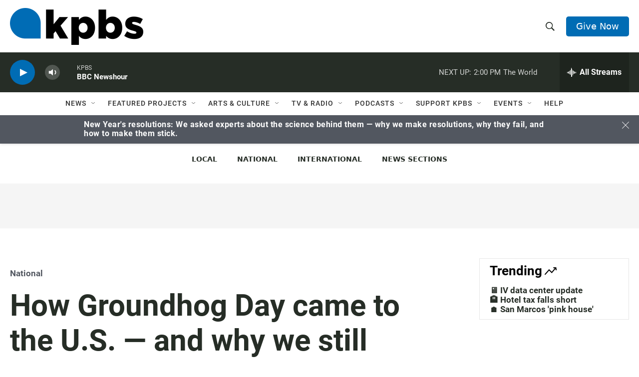

--- FILE ---
content_type: text/html; charset=utf-8
request_url: https://www.google.com/recaptcha/api2/anchor?ar=1&k=6LdRF8EbAAAAAGBCqO-5QNT28BvYzHDqkcBs-hO7&co=aHR0cHM6Ly93d3cua3Bicy5vcmc6NDQz&hl=en&v=PoyoqOPhxBO7pBk68S4YbpHZ&size=invisible&anchor-ms=20000&execute-ms=30000&cb=cav2s4m7a87o
body_size: 48475
content:
<!DOCTYPE HTML><html dir="ltr" lang="en"><head><meta http-equiv="Content-Type" content="text/html; charset=UTF-8">
<meta http-equiv="X-UA-Compatible" content="IE=edge">
<title>reCAPTCHA</title>
<style type="text/css">
/* cyrillic-ext */
@font-face {
  font-family: 'Roboto';
  font-style: normal;
  font-weight: 400;
  font-stretch: 100%;
  src: url(//fonts.gstatic.com/s/roboto/v48/KFO7CnqEu92Fr1ME7kSn66aGLdTylUAMa3GUBHMdazTgWw.woff2) format('woff2');
  unicode-range: U+0460-052F, U+1C80-1C8A, U+20B4, U+2DE0-2DFF, U+A640-A69F, U+FE2E-FE2F;
}
/* cyrillic */
@font-face {
  font-family: 'Roboto';
  font-style: normal;
  font-weight: 400;
  font-stretch: 100%;
  src: url(//fonts.gstatic.com/s/roboto/v48/KFO7CnqEu92Fr1ME7kSn66aGLdTylUAMa3iUBHMdazTgWw.woff2) format('woff2');
  unicode-range: U+0301, U+0400-045F, U+0490-0491, U+04B0-04B1, U+2116;
}
/* greek-ext */
@font-face {
  font-family: 'Roboto';
  font-style: normal;
  font-weight: 400;
  font-stretch: 100%;
  src: url(//fonts.gstatic.com/s/roboto/v48/KFO7CnqEu92Fr1ME7kSn66aGLdTylUAMa3CUBHMdazTgWw.woff2) format('woff2');
  unicode-range: U+1F00-1FFF;
}
/* greek */
@font-face {
  font-family: 'Roboto';
  font-style: normal;
  font-weight: 400;
  font-stretch: 100%;
  src: url(//fonts.gstatic.com/s/roboto/v48/KFO7CnqEu92Fr1ME7kSn66aGLdTylUAMa3-UBHMdazTgWw.woff2) format('woff2');
  unicode-range: U+0370-0377, U+037A-037F, U+0384-038A, U+038C, U+038E-03A1, U+03A3-03FF;
}
/* math */
@font-face {
  font-family: 'Roboto';
  font-style: normal;
  font-weight: 400;
  font-stretch: 100%;
  src: url(//fonts.gstatic.com/s/roboto/v48/KFO7CnqEu92Fr1ME7kSn66aGLdTylUAMawCUBHMdazTgWw.woff2) format('woff2');
  unicode-range: U+0302-0303, U+0305, U+0307-0308, U+0310, U+0312, U+0315, U+031A, U+0326-0327, U+032C, U+032F-0330, U+0332-0333, U+0338, U+033A, U+0346, U+034D, U+0391-03A1, U+03A3-03A9, U+03B1-03C9, U+03D1, U+03D5-03D6, U+03F0-03F1, U+03F4-03F5, U+2016-2017, U+2034-2038, U+203C, U+2040, U+2043, U+2047, U+2050, U+2057, U+205F, U+2070-2071, U+2074-208E, U+2090-209C, U+20D0-20DC, U+20E1, U+20E5-20EF, U+2100-2112, U+2114-2115, U+2117-2121, U+2123-214F, U+2190, U+2192, U+2194-21AE, U+21B0-21E5, U+21F1-21F2, U+21F4-2211, U+2213-2214, U+2216-22FF, U+2308-230B, U+2310, U+2319, U+231C-2321, U+2336-237A, U+237C, U+2395, U+239B-23B7, U+23D0, U+23DC-23E1, U+2474-2475, U+25AF, U+25B3, U+25B7, U+25BD, U+25C1, U+25CA, U+25CC, U+25FB, U+266D-266F, U+27C0-27FF, U+2900-2AFF, U+2B0E-2B11, U+2B30-2B4C, U+2BFE, U+3030, U+FF5B, U+FF5D, U+1D400-1D7FF, U+1EE00-1EEFF;
}
/* symbols */
@font-face {
  font-family: 'Roboto';
  font-style: normal;
  font-weight: 400;
  font-stretch: 100%;
  src: url(//fonts.gstatic.com/s/roboto/v48/KFO7CnqEu92Fr1ME7kSn66aGLdTylUAMaxKUBHMdazTgWw.woff2) format('woff2');
  unicode-range: U+0001-000C, U+000E-001F, U+007F-009F, U+20DD-20E0, U+20E2-20E4, U+2150-218F, U+2190, U+2192, U+2194-2199, U+21AF, U+21E6-21F0, U+21F3, U+2218-2219, U+2299, U+22C4-22C6, U+2300-243F, U+2440-244A, U+2460-24FF, U+25A0-27BF, U+2800-28FF, U+2921-2922, U+2981, U+29BF, U+29EB, U+2B00-2BFF, U+4DC0-4DFF, U+FFF9-FFFB, U+10140-1018E, U+10190-1019C, U+101A0, U+101D0-101FD, U+102E0-102FB, U+10E60-10E7E, U+1D2C0-1D2D3, U+1D2E0-1D37F, U+1F000-1F0FF, U+1F100-1F1AD, U+1F1E6-1F1FF, U+1F30D-1F30F, U+1F315, U+1F31C, U+1F31E, U+1F320-1F32C, U+1F336, U+1F378, U+1F37D, U+1F382, U+1F393-1F39F, U+1F3A7-1F3A8, U+1F3AC-1F3AF, U+1F3C2, U+1F3C4-1F3C6, U+1F3CA-1F3CE, U+1F3D4-1F3E0, U+1F3ED, U+1F3F1-1F3F3, U+1F3F5-1F3F7, U+1F408, U+1F415, U+1F41F, U+1F426, U+1F43F, U+1F441-1F442, U+1F444, U+1F446-1F449, U+1F44C-1F44E, U+1F453, U+1F46A, U+1F47D, U+1F4A3, U+1F4B0, U+1F4B3, U+1F4B9, U+1F4BB, U+1F4BF, U+1F4C8-1F4CB, U+1F4D6, U+1F4DA, U+1F4DF, U+1F4E3-1F4E6, U+1F4EA-1F4ED, U+1F4F7, U+1F4F9-1F4FB, U+1F4FD-1F4FE, U+1F503, U+1F507-1F50B, U+1F50D, U+1F512-1F513, U+1F53E-1F54A, U+1F54F-1F5FA, U+1F610, U+1F650-1F67F, U+1F687, U+1F68D, U+1F691, U+1F694, U+1F698, U+1F6AD, U+1F6B2, U+1F6B9-1F6BA, U+1F6BC, U+1F6C6-1F6CF, U+1F6D3-1F6D7, U+1F6E0-1F6EA, U+1F6F0-1F6F3, U+1F6F7-1F6FC, U+1F700-1F7FF, U+1F800-1F80B, U+1F810-1F847, U+1F850-1F859, U+1F860-1F887, U+1F890-1F8AD, U+1F8B0-1F8BB, U+1F8C0-1F8C1, U+1F900-1F90B, U+1F93B, U+1F946, U+1F984, U+1F996, U+1F9E9, U+1FA00-1FA6F, U+1FA70-1FA7C, U+1FA80-1FA89, U+1FA8F-1FAC6, U+1FACE-1FADC, U+1FADF-1FAE9, U+1FAF0-1FAF8, U+1FB00-1FBFF;
}
/* vietnamese */
@font-face {
  font-family: 'Roboto';
  font-style: normal;
  font-weight: 400;
  font-stretch: 100%;
  src: url(//fonts.gstatic.com/s/roboto/v48/KFO7CnqEu92Fr1ME7kSn66aGLdTylUAMa3OUBHMdazTgWw.woff2) format('woff2');
  unicode-range: U+0102-0103, U+0110-0111, U+0128-0129, U+0168-0169, U+01A0-01A1, U+01AF-01B0, U+0300-0301, U+0303-0304, U+0308-0309, U+0323, U+0329, U+1EA0-1EF9, U+20AB;
}
/* latin-ext */
@font-face {
  font-family: 'Roboto';
  font-style: normal;
  font-weight: 400;
  font-stretch: 100%;
  src: url(//fonts.gstatic.com/s/roboto/v48/KFO7CnqEu92Fr1ME7kSn66aGLdTylUAMa3KUBHMdazTgWw.woff2) format('woff2');
  unicode-range: U+0100-02BA, U+02BD-02C5, U+02C7-02CC, U+02CE-02D7, U+02DD-02FF, U+0304, U+0308, U+0329, U+1D00-1DBF, U+1E00-1E9F, U+1EF2-1EFF, U+2020, U+20A0-20AB, U+20AD-20C0, U+2113, U+2C60-2C7F, U+A720-A7FF;
}
/* latin */
@font-face {
  font-family: 'Roboto';
  font-style: normal;
  font-weight: 400;
  font-stretch: 100%;
  src: url(//fonts.gstatic.com/s/roboto/v48/KFO7CnqEu92Fr1ME7kSn66aGLdTylUAMa3yUBHMdazQ.woff2) format('woff2');
  unicode-range: U+0000-00FF, U+0131, U+0152-0153, U+02BB-02BC, U+02C6, U+02DA, U+02DC, U+0304, U+0308, U+0329, U+2000-206F, U+20AC, U+2122, U+2191, U+2193, U+2212, U+2215, U+FEFF, U+FFFD;
}
/* cyrillic-ext */
@font-face {
  font-family: 'Roboto';
  font-style: normal;
  font-weight: 500;
  font-stretch: 100%;
  src: url(//fonts.gstatic.com/s/roboto/v48/KFO7CnqEu92Fr1ME7kSn66aGLdTylUAMa3GUBHMdazTgWw.woff2) format('woff2');
  unicode-range: U+0460-052F, U+1C80-1C8A, U+20B4, U+2DE0-2DFF, U+A640-A69F, U+FE2E-FE2F;
}
/* cyrillic */
@font-face {
  font-family: 'Roboto';
  font-style: normal;
  font-weight: 500;
  font-stretch: 100%;
  src: url(//fonts.gstatic.com/s/roboto/v48/KFO7CnqEu92Fr1ME7kSn66aGLdTylUAMa3iUBHMdazTgWw.woff2) format('woff2');
  unicode-range: U+0301, U+0400-045F, U+0490-0491, U+04B0-04B1, U+2116;
}
/* greek-ext */
@font-face {
  font-family: 'Roboto';
  font-style: normal;
  font-weight: 500;
  font-stretch: 100%;
  src: url(//fonts.gstatic.com/s/roboto/v48/KFO7CnqEu92Fr1ME7kSn66aGLdTylUAMa3CUBHMdazTgWw.woff2) format('woff2');
  unicode-range: U+1F00-1FFF;
}
/* greek */
@font-face {
  font-family: 'Roboto';
  font-style: normal;
  font-weight: 500;
  font-stretch: 100%;
  src: url(//fonts.gstatic.com/s/roboto/v48/KFO7CnqEu92Fr1ME7kSn66aGLdTylUAMa3-UBHMdazTgWw.woff2) format('woff2');
  unicode-range: U+0370-0377, U+037A-037F, U+0384-038A, U+038C, U+038E-03A1, U+03A3-03FF;
}
/* math */
@font-face {
  font-family: 'Roboto';
  font-style: normal;
  font-weight: 500;
  font-stretch: 100%;
  src: url(//fonts.gstatic.com/s/roboto/v48/KFO7CnqEu92Fr1ME7kSn66aGLdTylUAMawCUBHMdazTgWw.woff2) format('woff2');
  unicode-range: U+0302-0303, U+0305, U+0307-0308, U+0310, U+0312, U+0315, U+031A, U+0326-0327, U+032C, U+032F-0330, U+0332-0333, U+0338, U+033A, U+0346, U+034D, U+0391-03A1, U+03A3-03A9, U+03B1-03C9, U+03D1, U+03D5-03D6, U+03F0-03F1, U+03F4-03F5, U+2016-2017, U+2034-2038, U+203C, U+2040, U+2043, U+2047, U+2050, U+2057, U+205F, U+2070-2071, U+2074-208E, U+2090-209C, U+20D0-20DC, U+20E1, U+20E5-20EF, U+2100-2112, U+2114-2115, U+2117-2121, U+2123-214F, U+2190, U+2192, U+2194-21AE, U+21B0-21E5, U+21F1-21F2, U+21F4-2211, U+2213-2214, U+2216-22FF, U+2308-230B, U+2310, U+2319, U+231C-2321, U+2336-237A, U+237C, U+2395, U+239B-23B7, U+23D0, U+23DC-23E1, U+2474-2475, U+25AF, U+25B3, U+25B7, U+25BD, U+25C1, U+25CA, U+25CC, U+25FB, U+266D-266F, U+27C0-27FF, U+2900-2AFF, U+2B0E-2B11, U+2B30-2B4C, U+2BFE, U+3030, U+FF5B, U+FF5D, U+1D400-1D7FF, U+1EE00-1EEFF;
}
/* symbols */
@font-face {
  font-family: 'Roboto';
  font-style: normal;
  font-weight: 500;
  font-stretch: 100%;
  src: url(//fonts.gstatic.com/s/roboto/v48/KFO7CnqEu92Fr1ME7kSn66aGLdTylUAMaxKUBHMdazTgWw.woff2) format('woff2');
  unicode-range: U+0001-000C, U+000E-001F, U+007F-009F, U+20DD-20E0, U+20E2-20E4, U+2150-218F, U+2190, U+2192, U+2194-2199, U+21AF, U+21E6-21F0, U+21F3, U+2218-2219, U+2299, U+22C4-22C6, U+2300-243F, U+2440-244A, U+2460-24FF, U+25A0-27BF, U+2800-28FF, U+2921-2922, U+2981, U+29BF, U+29EB, U+2B00-2BFF, U+4DC0-4DFF, U+FFF9-FFFB, U+10140-1018E, U+10190-1019C, U+101A0, U+101D0-101FD, U+102E0-102FB, U+10E60-10E7E, U+1D2C0-1D2D3, U+1D2E0-1D37F, U+1F000-1F0FF, U+1F100-1F1AD, U+1F1E6-1F1FF, U+1F30D-1F30F, U+1F315, U+1F31C, U+1F31E, U+1F320-1F32C, U+1F336, U+1F378, U+1F37D, U+1F382, U+1F393-1F39F, U+1F3A7-1F3A8, U+1F3AC-1F3AF, U+1F3C2, U+1F3C4-1F3C6, U+1F3CA-1F3CE, U+1F3D4-1F3E0, U+1F3ED, U+1F3F1-1F3F3, U+1F3F5-1F3F7, U+1F408, U+1F415, U+1F41F, U+1F426, U+1F43F, U+1F441-1F442, U+1F444, U+1F446-1F449, U+1F44C-1F44E, U+1F453, U+1F46A, U+1F47D, U+1F4A3, U+1F4B0, U+1F4B3, U+1F4B9, U+1F4BB, U+1F4BF, U+1F4C8-1F4CB, U+1F4D6, U+1F4DA, U+1F4DF, U+1F4E3-1F4E6, U+1F4EA-1F4ED, U+1F4F7, U+1F4F9-1F4FB, U+1F4FD-1F4FE, U+1F503, U+1F507-1F50B, U+1F50D, U+1F512-1F513, U+1F53E-1F54A, U+1F54F-1F5FA, U+1F610, U+1F650-1F67F, U+1F687, U+1F68D, U+1F691, U+1F694, U+1F698, U+1F6AD, U+1F6B2, U+1F6B9-1F6BA, U+1F6BC, U+1F6C6-1F6CF, U+1F6D3-1F6D7, U+1F6E0-1F6EA, U+1F6F0-1F6F3, U+1F6F7-1F6FC, U+1F700-1F7FF, U+1F800-1F80B, U+1F810-1F847, U+1F850-1F859, U+1F860-1F887, U+1F890-1F8AD, U+1F8B0-1F8BB, U+1F8C0-1F8C1, U+1F900-1F90B, U+1F93B, U+1F946, U+1F984, U+1F996, U+1F9E9, U+1FA00-1FA6F, U+1FA70-1FA7C, U+1FA80-1FA89, U+1FA8F-1FAC6, U+1FACE-1FADC, U+1FADF-1FAE9, U+1FAF0-1FAF8, U+1FB00-1FBFF;
}
/* vietnamese */
@font-face {
  font-family: 'Roboto';
  font-style: normal;
  font-weight: 500;
  font-stretch: 100%;
  src: url(//fonts.gstatic.com/s/roboto/v48/KFO7CnqEu92Fr1ME7kSn66aGLdTylUAMa3OUBHMdazTgWw.woff2) format('woff2');
  unicode-range: U+0102-0103, U+0110-0111, U+0128-0129, U+0168-0169, U+01A0-01A1, U+01AF-01B0, U+0300-0301, U+0303-0304, U+0308-0309, U+0323, U+0329, U+1EA0-1EF9, U+20AB;
}
/* latin-ext */
@font-face {
  font-family: 'Roboto';
  font-style: normal;
  font-weight: 500;
  font-stretch: 100%;
  src: url(//fonts.gstatic.com/s/roboto/v48/KFO7CnqEu92Fr1ME7kSn66aGLdTylUAMa3KUBHMdazTgWw.woff2) format('woff2');
  unicode-range: U+0100-02BA, U+02BD-02C5, U+02C7-02CC, U+02CE-02D7, U+02DD-02FF, U+0304, U+0308, U+0329, U+1D00-1DBF, U+1E00-1E9F, U+1EF2-1EFF, U+2020, U+20A0-20AB, U+20AD-20C0, U+2113, U+2C60-2C7F, U+A720-A7FF;
}
/* latin */
@font-face {
  font-family: 'Roboto';
  font-style: normal;
  font-weight: 500;
  font-stretch: 100%;
  src: url(//fonts.gstatic.com/s/roboto/v48/KFO7CnqEu92Fr1ME7kSn66aGLdTylUAMa3yUBHMdazQ.woff2) format('woff2');
  unicode-range: U+0000-00FF, U+0131, U+0152-0153, U+02BB-02BC, U+02C6, U+02DA, U+02DC, U+0304, U+0308, U+0329, U+2000-206F, U+20AC, U+2122, U+2191, U+2193, U+2212, U+2215, U+FEFF, U+FFFD;
}
/* cyrillic-ext */
@font-face {
  font-family: 'Roboto';
  font-style: normal;
  font-weight: 900;
  font-stretch: 100%;
  src: url(//fonts.gstatic.com/s/roboto/v48/KFO7CnqEu92Fr1ME7kSn66aGLdTylUAMa3GUBHMdazTgWw.woff2) format('woff2');
  unicode-range: U+0460-052F, U+1C80-1C8A, U+20B4, U+2DE0-2DFF, U+A640-A69F, U+FE2E-FE2F;
}
/* cyrillic */
@font-face {
  font-family: 'Roboto';
  font-style: normal;
  font-weight: 900;
  font-stretch: 100%;
  src: url(//fonts.gstatic.com/s/roboto/v48/KFO7CnqEu92Fr1ME7kSn66aGLdTylUAMa3iUBHMdazTgWw.woff2) format('woff2');
  unicode-range: U+0301, U+0400-045F, U+0490-0491, U+04B0-04B1, U+2116;
}
/* greek-ext */
@font-face {
  font-family: 'Roboto';
  font-style: normal;
  font-weight: 900;
  font-stretch: 100%;
  src: url(//fonts.gstatic.com/s/roboto/v48/KFO7CnqEu92Fr1ME7kSn66aGLdTylUAMa3CUBHMdazTgWw.woff2) format('woff2');
  unicode-range: U+1F00-1FFF;
}
/* greek */
@font-face {
  font-family: 'Roboto';
  font-style: normal;
  font-weight: 900;
  font-stretch: 100%;
  src: url(//fonts.gstatic.com/s/roboto/v48/KFO7CnqEu92Fr1ME7kSn66aGLdTylUAMa3-UBHMdazTgWw.woff2) format('woff2');
  unicode-range: U+0370-0377, U+037A-037F, U+0384-038A, U+038C, U+038E-03A1, U+03A3-03FF;
}
/* math */
@font-face {
  font-family: 'Roboto';
  font-style: normal;
  font-weight: 900;
  font-stretch: 100%;
  src: url(//fonts.gstatic.com/s/roboto/v48/KFO7CnqEu92Fr1ME7kSn66aGLdTylUAMawCUBHMdazTgWw.woff2) format('woff2');
  unicode-range: U+0302-0303, U+0305, U+0307-0308, U+0310, U+0312, U+0315, U+031A, U+0326-0327, U+032C, U+032F-0330, U+0332-0333, U+0338, U+033A, U+0346, U+034D, U+0391-03A1, U+03A3-03A9, U+03B1-03C9, U+03D1, U+03D5-03D6, U+03F0-03F1, U+03F4-03F5, U+2016-2017, U+2034-2038, U+203C, U+2040, U+2043, U+2047, U+2050, U+2057, U+205F, U+2070-2071, U+2074-208E, U+2090-209C, U+20D0-20DC, U+20E1, U+20E5-20EF, U+2100-2112, U+2114-2115, U+2117-2121, U+2123-214F, U+2190, U+2192, U+2194-21AE, U+21B0-21E5, U+21F1-21F2, U+21F4-2211, U+2213-2214, U+2216-22FF, U+2308-230B, U+2310, U+2319, U+231C-2321, U+2336-237A, U+237C, U+2395, U+239B-23B7, U+23D0, U+23DC-23E1, U+2474-2475, U+25AF, U+25B3, U+25B7, U+25BD, U+25C1, U+25CA, U+25CC, U+25FB, U+266D-266F, U+27C0-27FF, U+2900-2AFF, U+2B0E-2B11, U+2B30-2B4C, U+2BFE, U+3030, U+FF5B, U+FF5D, U+1D400-1D7FF, U+1EE00-1EEFF;
}
/* symbols */
@font-face {
  font-family: 'Roboto';
  font-style: normal;
  font-weight: 900;
  font-stretch: 100%;
  src: url(//fonts.gstatic.com/s/roboto/v48/KFO7CnqEu92Fr1ME7kSn66aGLdTylUAMaxKUBHMdazTgWw.woff2) format('woff2');
  unicode-range: U+0001-000C, U+000E-001F, U+007F-009F, U+20DD-20E0, U+20E2-20E4, U+2150-218F, U+2190, U+2192, U+2194-2199, U+21AF, U+21E6-21F0, U+21F3, U+2218-2219, U+2299, U+22C4-22C6, U+2300-243F, U+2440-244A, U+2460-24FF, U+25A0-27BF, U+2800-28FF, U+2921-2922, U+2981, U+29BF, U+29EB, U+2B00-2BFF, U+4DC0-4DFF, U+FFF9-FFFB, U+10140-1018E, U+10190-1019C, U+101A0, U+101D0-101FD, U+102E0-102FB, U+10E60-10E7E, U+1D2C0-1D2D3, U+1D2E0-1D37F, U+1F000-1F0FF, U+1F100-1F1AD, U+1F1E6-1F1FF, U+1F30D-1F30F, U+1F315, U+1F31C, U+1F31E, U+1F320-1F32C, U+1F336, U+1F378, U+1F37D, U+1F382, U+1F393-1F39F, U+1F3A7-1F3A8, U+1F3AC-1F3AF, U+1F3C2, U+1F3C4-1F3C6, U+1F3CA-1F3CE, U+1F3D4-1F3E0, U+1F3ED, U+1F3F1-1F3F3, U+1F3F5-1F3F7, U+1F408, U+1F415, U+1F41F, U+1F426, U+1F43F, U+1F441-1F442, U+1F444, U+1F446-1F449, U+1F44C-1F44E, U+1F453, U+1F46A, U+1F47D, U+1F4A3, U+1F4B0, U+1F4B3, U+1F4B9, U+1F4BB, U+1F4BF, U+1F4C8-1F4CB, U+1F4D6, U+1F4DA, U+1F4DF, U+1F4E3-1F4E6, U+1F4EA-1F4ED, U+1F4F7, U+1F4F9-1F4FB, U+1F4FD-1F4FE, U+1F503, U+1F507-1F50B, U+1F50D, U+1F512-1F513, U+1F53E-1F54A, U+1F54F-1F5FA, U+1F610, U+1F650-1F67F, U+1F687, U+1F68D, U+1F691, U+1F694, U+1F698, U+1F6AD, U+1F6B2, U+1F6B9-1F6BA, U+1F6BC, U+1F6C6-1F6CF, U+1F6D3-1F6D7, U+1F6E0-1F6EA, U+1F6F0-1F6F3, U+1F6F7-1F6FC, U+1F700-1F7FF, U+1F800-1F80B, U+1F810-1F847, U+1F850-1F859, U+1F860-1F887, U+1F890-1F8AD, U+1F8B0-1F8BB, U+1F8C0-1F8C1, U+1F900-1F90B, U+1F93B, U+1F946, U+1F984, U+1F996, U+1F9E9, U+1FA00-1FA6F, U+1FA70-1FA7C, U+1FA80-1FA89, U+1FA8F-1FAC6, U+1FACE-1FADC, U+1FADF-1FAE9, U+1FAF0-1FAF8, U+1FB00-1FBFF;
}
/* vietnamese */
@font-face {
  font-family: 'Roboto';
  font-style: normal;
  font-weight: 900;
  font-stretch: 100%;
  src: url(//fonts.gstatic.com/s/roboto/v48/KFO7CnqEu92Fr1ME7kSn66aGLdTylUAMa3OUBHMdazTgWw.woff2) format('woff2');
  unicode-range: U+0102-0103, U+0110-0111, U+0128-0129, U+0168-0169, U+01A0-01A1, U+01AF-01B0, U+0300-0301, U+0303-0304, U+0308-0309, U+0323, U+0329, U+1EA0-1EF9, U+20AB;
}
/* latin-ext */
@font-face {
  font-family: 'Roboto';
  font-style: normal;
  font-weight: 900;
  font-stretch: 100%;
  src: url(//fonts.gstatic.com/s/roboto/v48/KFO7CnqEu92Fr1ME7kSn66aGLdTylUAMa3KUBHMdazTgWw.woff2) format('woff2');
  unicode-range: U+0100-02BA, U+02BD-02C5, U+02C7-02CC, U+02CE-02D7, U+02DD-02FF, U+0304, U+0308, U+0329, U+1D00-1DBF, U+1E00-1E9F, U+1EF2-1EFF, U+2020, U+20A0-20AB, U+20AD-20C0, U+2113, U+2C60-2C7F, U+A720-A7FF;
}
/* latin */
@font-face {
  font-family: 'Roboto';
  font-style: normal;
  font-weight: 900;
  font-stretch: 100%;
  src: url(//fonts.gstatic.com/s/roboto/v48/KFO7CnqEu92Fr1ME7kSn66aGLdTylUAMa3yUBHMdazQ.woff2) format('woff2');
  unicode-range: U+0000-00FF, U+0131, U+0152-0153, U+02BB-02BC, U+02C6, U+02DA, U+02DC, U+0304, U+0308, U+0329, U+2000-206F, U+20AC, U+2122, U+2191, U+2193, U+2212, U+2215, U+FEFF, U+FFFD;
}

</style>
<link rel="stylesheet" type="text/css" href="https://www.gstatic.com/recaptcha/releases/PoyoqOPhxBO7pBk68S4YbpHZ/styles__ltr.css">
<script nonce="WzFQx1dWqiAPduNyG8f49w" type="text/javascript">window['__recaptcha_api'] = 'https://www.google.com/recaptcha/api2/';</script>
<script type="text/javascript" src="https://www.gstatic.com/recaptcha/releases/PoyoqOPhxBO7pBk68S4YbpHZ/recaptcha__en.js" nonce="WzFQx1dWqiAPduNyG8f49w">
      
    </script></head>
<body><div id="rc-anchor-alert" class="rc-anchor-alert"></div>
<input type="hidden" id="recaptcha-token" value="[base64]">
<script type="text/javascript" nonce="WzFQx1dWqiAPduNyG8f49w">
      recaptcha.anchor.Main.init("[\x22ainput\x22,[\x22bgdata\x22,\x22\x22,\[base64]/[base64]/[base64]/[base64]/[base64]/UltsKytdPUU6KEU8MjA0OD9SW2wrK109RT4+NnwxOTI6KChFJjY0NTEyKT09NTUyOTYmJk0rMTxjLmxlbmd0aCYmKGMuY2hhckNvZGVBdChNKzEpJjY0NTEyKT09NTYzMjA/[base64]/[base64]/[base64]/[base64]/[base64]/[base64]/[base64]\x22,\[base64]\\u003d\\u003d\x22,\[base64]/[base64]/Dn8K/csKsw4lkASt2wpNeM8OrB8KZRcO6w4U4wrxbBsOiwo51IsKOw7oOw49lfsKTRsOqIsO+DWhBwrnCtXTDgsKIwqnDi8KJb8K1QlsSHF09fkRfwqc1AHHDgMOMwosDBBsaw7ggGljCpcOMw5LCpWXDgsOaYsO4L8KxwpcSWMOwSikYaE0pXgvDgQTDrsK+YsKpw4/Cm8K4XyzCoMK+TwLDmsKMJRsaHMK4WsO/wr3DtSTDusKuw6nDisOKwovDo1p7NBktwp8ldAPDqcKCw4YTw7M6w5wSwqXDs8KrGyE9w65Mw4zCtWjDicO3LsOnNcO6wr7Di8KmR0A1wr4BWn4ZAsKXw5XChgjDicKawpYKScKlLh0nw5jDn2TDuj/[base64]/wpcZwoEkw73CrHxVwrzDslVbwojCgg1Gw5LDiktRVGd4dcKAw6BDKsK8EcOfXsOGL8OVYlQDwpRPGxXDrMOJwonClVzDrlASw5d3CMOUI8K5woHDsENreMOdw5/DtiNiw7HCocOQwpRWwprClcKVABzClcOLWyM/w7/[base64]/[base64]/DqFrClmXCrsOgw5XChcK/BTcZY8K1wozCmC7DkXFFAsOCHcKyw6RVVsK4w4TCs8O7w6XDtsK0TlV9WBbDkH/CnMO5wrrClyktw4LCqMOiJXfCpMKJXMKtM8OUwqTDkAzDqCdtWSfChndHwpbCnChDfMKEEcOiSCfDlE3Cp08IRsObNMOswrvCsk0Bw7zCmcKQw4l/[base64]/Dj2ddBsKKw5www5zCucKoYhR6H2YZMcOww7DDncOtwqLDhn9Ow4Y+QV3CmsOoD1bDusODwo4/FcOQwp/CpzUmV8KLGU7DtzTDh8KLVSgQw5JuWEvDvwMOwoPCpAjChVh6w5BrwqnDpXkJLMO3Y8KzwpcDw4IJwqUewrDDucKuwpTCshDDncOPQCnCt8OmUcK3Tm/DqQwjwrsnJcKmw4LCpsOqw71Hwo9QwrcLbm3DsWrCnFQLw63Dq8KSW8OAFwQSwr59w6DDtcKcwpTDmcK+w7rCvMKYwrlYw7I/OBMhwpUWScOkwpXDlSh6GCogTcOHwrjDmcOVE0PDlk3CtQdeHsOSw7XDmsOWw4zCqgUJw5vCjcO8LcKkwrYdNlDCg8OmPVofwqjDlkrDpAVWwoFjDElDFFbDlnjCtsKSLSPDq8K/wqIgYMKXwqDDusOyw7LCqMKgwrnCpWrCnxvDn8OEclPCicOJUjvDksOzwrjCtk3DpcKQWgHDq8KSbMK4wpTDkw3DohoEw4YLEEjCpMOpK8KlXcO/V8OTesKFwqdzQVzCllnDocKlQcOJw77DhS7CjDYRw6DCl8OxwobCgsKJBwDCucOHw4gUXzvCgMKzJ05aRXDDgsOMaRQLY8KhJsKadcKmw6zCtcKWYsOveMOgwpElUw7CjcO7wpfDl8Olw5EEwrrCmRZKAcO/[base64]/Duz3Dm8KPdHfDj8OIcMK/w4LDgMK8GMO8MMKQRH/Cg8OJdgJiw5ELcMKjEMOSw5XDtBUWbFLDrVUPw5x2wo8paw9xN8K8ZMKYwqoew6x+wohHLsOUwow+woAxfsKXVsKbwphzwonCicOpOA8VHDHCmMOiwq/[base64]/CusOYEE/Dg8KGw5pnw5lJWk/DoiA6woTDscKFw4jCscKRw6ZHeUIHMVgmehnCvsOlWEwiw5XClgHCoUs0wo9UwpkUworCusOewqEswrHCu8KFwqnDrD7DlznDthhXwqckF2zCusOCw6bCjcKEw4rCo8OXcsK/X8Oyw43Du2TChMKTwqViwo/[base64]/w53DiRwRwqQww5tTw6bDgRvDlmbDlEfDgMKTLh/DpcKiw5vCrlQowpVyPsKowpVyf8KMWcOVwr3CkMOxMjDDqcKfwoRHw7Buw5LCnQ0YICbDgcKBw5fColN4T8KWwozCkcKTRz/[base64]/[base64]/G0/DigvDicKgwrnCtyYWw7PDisK+ccK9H8Obwr/Dt30RwoHCqlbDnsO0wrbCq8K6BMKENCorw77CviZzwpZLw7JTNVcbUF/ClMK2w7ZpVR5tw43Cnh7DigbDhzwoEGgZKgoiw5NZw5nCrcKPwpjCkcKtTcODw7Ujwp06wrkcwo3DjMOmwpzDocKdEcKYPDkVAHJyf8KCw55dw5M3wooowpzCjTo6RHMJb8KJLMO2dnzCr8KFTXArw5LCtMOJwp3DhE/Do0LCrMOUwr7CmMK1w4wRwpPDvcO2w7bCjwJkGMKBwrfDr8KHw6YyIsOZw7jCh8O6wp5/[base64]/CqMO8wpnCrgXDtMKew5rCjC1qw6s7w5EJwprDh8K/e8OCw5kyMsKPYsKsZEzCm8KwwrtQw5vDjxnDmzxnCUrCoDYLwpLDriI6cwzDhS7CpcOvTcKQwpE2OBzDncKhAmslw53Du8O1w5/CmMK9fcOuwoZJN1zDq8OiX2V4w5rCvkfDj8Kfw7jDpybDo3fChsKzZFB0OcK5w58FTGDDvMKnwpRlNSPClcKqcsOTJSo5TcK5WARkD8K/VsObHHIhMMOMw4DCqsKzMMO5S1M1wrzDkWcNw7zCmhbDu8K8w7w4E3/Ck8K3XcKjMMOXdsKzOTNTw7krw5LCqQrDmcOFDlrCgcKCwqHDsMK4CcKKLEovHMKlw7DDpBofUk4BwqnDvMO4N8OgNFw/KcOCwojDusKsw7VZw57Dh8KZKDHDvEZgLSUiJ8OWw7gtw5/DuFrCssOVAsOlcMKwXg9Uwq58WhxCdXl3wr0lw7/DrcKiYcKqwoDDl2fCqsOMM8Oew7lyw6Mkw4QIXENIZinDohlKfcK2wptccTjDtMODbRxFw7N+EsOxEsOrb3csw7cHAMO3w6TCt8Kaf0/Cg8OtCi0jw64rRn0EUsK5w7DCq0tiF8KIw77CrsKHwo/[base64]/[base64]/DtT7CiRJRwrrDocK6TsOWwoRTw6PChcKkM283FcOvwrLCusO3NMOxNB3Di3Jmd8Obw4rDjQx/w7hxwqJfCWXDtcO0YkjDrEB0WMO5w6I6NRbCk1LCm8Khw4XClU7Cq8Kgw44VwpLDjgAyHWoaZlxQw5AVw5HCqCbCpD/DsXBGw7BfK29UNBjDh8KpKcOOw6EuLSNRazvDocK5ZWs2RWkCZsOPfsKkBgBUeQTCj8O/c8Kwbxx/aFcLdAhHwqvDlRomBsKIwp3CqyXCogNUw40pwq8TOmcMw7nCnnrCu1fDksKBw6Vcw4Y8IcOEw6sFwpzCu8KhGGTDhcK1ZsK+LsO7w4DDmcOww6rDmgPCshEPS0TCqj1kLV/[base64]/CuSvDhcKcHT3DuyHDiQ/DsMOVw590wr1Zw77CvMK6woLCgMKJcEzCrMKMw493PhsRwqsEJ8O1G8KgCsKgwo58wp/DmsOjw7x3c8KKwpTDrC8Pwo/[base64]/[base64]/[base64]/DlR1cw5nDocKxCMKLPylLwrEWw77DvQkYTjEAJyAIwpTDnMKGY8OQw7PClcKsIVgXKQwaHn3DuFDDhMOhZyrCkcOZB8O1FsK4w7FZw4kMwqfDvU9NDsKawrcDbcOOw73CpMOxHsOJcQzCoMKaBSPCtMOCNsO/w6bDghvCkMOmw7jDpnLCnErCi1LDtSsLwrQJwpwYUsOlwqYfcyJfwoPDowLDrcO7ZcKTOFjDhsK6w73CuEBew7opfsKuw7g3w6YGDMKya8Klwp53CjAdZ8OOwoR1EMKgwoHCvMOxDMK7PsOzwpPCsDEPNw4uw6NcXHDDtQ3DkE1kwrnDkUMFeMO8w5LDs8O/woNzw73CqBJtEsK0DMK4wphVwq/DmcOBwq3DoMKzw7jCksOsSXvDkF9+fcKzRlt6RMKNIcO0wrvDrMOVQTHCtUjDsQrCuzlpwosUw5lGAsKSwpPDkG4THldlw4AIAjIcwpvDgmF5wq8Cw6t1wqRWW8OARlBrwozDtW3Cm8OawrjCjcO0wpRpDy/CsFkTw4TCl8OWwqkAwqoBwqzDvEnDi2XCv8O7R8KLw68TbQRmJMOUbcKeMxNTfCBQYcKcPMOZfsOrw55gJA1/wq3CisK6DMO0G8K+w43CksKDwp/Dj3nDt3pcb8K+AsO8G8OnNsOIN8Kkw58nw6MNwpXDm8OiWC8RW8Kvw5/Do0DDm1MiG8KPMC5eNU3DgWpHHV/DjQHDosOUwonCuFx5w5XCk0IXHEJ2UsKvwok2w4Fcw6RcPFrCvVspwqMeaVnChUzDgB/[base64]/CqFMywpERfsOJworCgMKRwo/DrF/CnSMYf0sXBMKUHsKDSMO2W8Kwwqtsw5Ffw5UIU8OlwpBKLsKfK2VWe8Kiwpwgw4fDhgswfglww6NVwrPCtBhcwrHDlcO6dnZBOMKyG07DshLCqcK9RcOmNUHCtE/Cm8KxcMK9wqJvwq7CocKMNmDCrcO0aExEwo9RGRPDnVjDkAjDtVXCizQ2w7Qqw698w7BPw5Q2w6bDh8O+Y8K+dsK4w5rCosOvwq4sbMOOK1/CjsKswo/DqsOVwqMRZnPCnH3DqcOEbwJcw4rDisKTTEjCjmvDgQxnw7LCvMOUPx5hW2EMw5slw7rCnGUFw5RgK8O/wpJkwow0w6vCuVFVw4xtw7DDtw1NQcKrDcOlNV7Dp1pBfMK4wrFqwqbCpDdBwpBxwrguBsOpw45EwpDDssKEwrsLYErCpwnCssOxaBXChMO3BXXCu8KdwrkeXTZ+YSRhwqgifcORDn59LW4VEMKJN8KTw4cGc2PDrlMDw5MNwolaw4/[base64]/CrRJNwrvCsXIeO8KAJsKJa8Kjw61gw6s6w4tVWl/CgcOKOy7ClsKsEg59wpnDrGsfQSrCmsOxw4UCwrZ2Hgp0V8KQwrbDk3jDvcODa8OTS8KYBcOyZXPCo8Oow6bDtC04w6/DocKdwpHDqDNGwqnCjMKGwqdSw6pOw7nDoWEyIALCtcKWRcOIw4YDw5rDpy/Cpwwuw6RBwp3CowfDundCIcO4QGvDi8K/XBDDvzBhEcK/[base64]/Ci8K/w6bDrj4Aw6YYw5jDiDvDtMONw5TCnTo3w7Jiw59ca8K+wrDCrxzDikccXlFYwqXCmBbDlATCiS1Iw7LCnyzDrRhsw5E5wrTDqgbChsO1bMKNwr/[base64]/CpsKubS3Ci8O1wop8FSzDuQrCiMODwosDw67Dr8KJUj3Dh8KEw6FWfcKRwpbDr8K4KyQvfVzDpVlSwrlvJ8KFBsOvwoEuwp8mw73CpsOUUsKgw7hqwpDCjMOewpkDw4LClW/Dl8KVA0BswoPCgGEbccKaScOOw5/CqsOAw53DmGbCpMK4Tzlhw53DokrDuVDDlmbCqMKEwoV3w5fCq8OhwrwKRjZdWcOYZGJTwr/CpA50SR1UbsORc8OGwrnDhyoVwr/DugFnw6XDgMOSwotAw7fCrWnChS/CucKnUMKSF8O6w5wewpFdwoHCs8O/Vn5ueDzCicOdw7tSw4vCpA09w6ZIN8KYwqPDpMKtHsK7w7bDu8Kgw4gUwox6Jlp+wqIaGyPCon7DucOZPX3Cj2zDrTFKA8Osw7PDtjsww5LDj8OhCwx3w4PDtcKdJcKpK3LDtz3CoTg0wqVrcgvCrcOjw6cpXHXCtgXDgMOMaHLDl8KZGDgqDsKuKENNwp/DocO3ZE0zw4FebiYtw6crDRPDnMKSwrRWO8OLw6vDn8OGUzvCnsOuwrDCsDvDr8Onw5s0w58MBnvCnMKqAsO7XDbCtsKCEX3CjMOLwpl2Zxc3w6t5Gkh5K8OrwqFkwo/[base64]/bAQeES1NSkxYwokkw6PDssOxw5fDlFrDvMO7KGowwrZhcU9hw6cNQGLDiRvClw0Kw4pkw5kCwrlew6UVw73DmgkkLMODw77DnnxRwq/[base64]/DuU3DuyPDvcOIw4DCqg3Cv8OsTsKnw7Y1wpnCmG4/ERIeOMK6azkCFcOCN8K7fzLChhPDnsK0YDFXwpQyw41RwrTDr8KVS1w3RMKPw43CsWXDonfCqcKdwozCnRRUTyAzwpB/w4zCnWLDmATCjSlVwqLCiWHDmXHDliLDi8Oiw6Elw4waI1LDnsOtwq4Jw6otMsKpw7/Dq8OCwoDCoCR0wpzCl8K+DMO3wpvDt8O6w5lvw5HCqcKyw4k7wpXCncKkw6Qtw5XDqk4bwq/DicKEw7pzwoETw5s8cMOvdwrCjVLDqcKQwq4hwqHDkcKrfm/[base64]/wpDDs1LDlsO9w74kEyNswoQiC8OMw4LCg0/CnVPCiw7DrcOFw5t4wqHDpsKVwonDoyFBbMOgwoPDrMKXw48BIkLCs8OpwpVMAsKkw6vCuMK+w7zDocKgwqnCnh3Di8KQwodkw6tmw4cQJsO/aMKlw7ttFMKfw7PCrcOjw58VTD8IegXDhUDCu1LDr1rCk1YoF8KJbcOWZMK1SxZ4woQ/HTvCqwvCk8OVIcO0wqvCkFcRwr9HecKAAMKmwrp9asKvWcKDI2tPw6lYXAobSsOsw4LCnBLCqXUKw7/DhcKnOsOMw7DDhnLCocK+KMKlJwdJT8KDfy4Pw74bwp14w5B6wrpmw4VoVMKjwoQsw7fDm8KMwoonwrLCpG8ObMOsNcKWe8KJw5zDqwokYcKwasKack7CgwTDjlPDr1RtaFPCkgo0w4jDtVrCpGk8bsKQw5vDgsOLw5bCiidIRsOzKTAWw45Fw6jDlAnCr8KDw5ozw6/DtMOqfcOnLsKiScKZbcOgwpcCYsOAFTUTesKZwrbClsOzwqTCkcKRw53CisOFA2xOGWLDj8OcLGh1VB0fWytFw5nCrMKTLDPCtcOANTPCmkFCwqoew63DtcKew7lFWsOjwpYnZzfCocO/w7JZLDvDgCBPw7HCmcK3w7HCqGjDiHrDhsOFwogZw6stXxkww7PCgwnCrMOpw7xMw4zCssOPR8O3w6l9wp1TwpzDn0rDncOzGlHDoMOpwp3DuMOiXcKAw6dRwqguTVV5HRljAU3DrmlxwqN+w6rDgsKIw6DDrsKhA8OGwqsmdcKgQ8KYw7/CkHA1MhvCpV/Ds0LDncKMw6HDrsOkwotbw6ANZzTCqRLDvHfCoAjDvMOrw4EuIcOywos9fsKtOsKwNMO5wo7DocKNw5l/w7F6wpzDg2opw7QrwrbDtQFGecOFYsOXw5DDk8OkfEExwqXDtUVFaSIcO2vDscOoTcKObAYIdsORXcKPwp7Dg8O0w5jDvMKOO2DCicOZAsOpw4DDhcK9S1vDnRsfw57DjcOUYjrDm8K3wo/Dmi/DhMOrZsKse8OOQ8Kiw4DCj8OiLMOrwppfw50bLcOuw6gZwrEdYEtLw6Z+w5DCi8OgwrdqwonCosOOwqF6woTDp3rDrsOOwpPDo1VNYMKPw7PDgF9Ew4ldXcOfw4ImJsKGDC1/w5QZZ8ObDUdcwqFKwrtLwrUCMR5STxPDp8KPASDCqQx0w4TDusKTw7fDkHHDvH3Cn8KRw6gMw7jDqEhCA8Onw4IAw5nCmhzDiz/Dm8OOw6/Cmz/DjMO6wpHDhULDkcO7wpPCscKRw7nDnwMrUsO6w7gEw6fCmMO6XGXCgMOmel7Dsi/Dsx4cwrTDjzjDlFzDqMKMOlPCjsK/[base64]/DnsKNdCFjwpNOPXVoG8KVwq8rQBPCnsO3w5kww6TDvcOxER1Yw6t4woHCo8OPaSpbK8K6Pmw5wq0RwrbCvmAtPsOXwr0GKDQCP3dBYFoTw6kPPcOfMcKqdS/CnMONLHzDnXzCjsKLa8OyCHMSfsOTw7BIQsKVdwfDm8OIMsKdw5ZmwrwxAkjDs8OdE8KFcELCn8KDwooyw6sow6zClcKlw516V18YUcKowq07C8O1woM1wq9OwrJjC8K9eSDCsMKDfMKdRsKmGA/[base64]/wqbDucOGUMKgwonCqDJFwr98c1jDhyHCmh01w7wGAD/DtB8xwr1Pw5tRB8KCOSRqw6ohSMO4LWINwqxyw6HCgFJJw6Z8w4Azw5/[base64]/[base64]/DgDDDu8O7fsOUw4hGQW04w5YTwpgkS8K+wp8lGls0w73DgX0cV8KeVEjCggNMwrM6fDLDj8OIYsOPw7vChEgOw5bCqMKibA3Dmll9w74ALMOGfMKHbxdDLsKMw7LDhcOUBl9tSwAfwqrDpy3Drm/CoMOgazZ6GMKQQ8OewqhpFMOsw7PCiCLDvB/CqBPDmmcawrM3dUFpwr/CssKjdTTDmcOCw5DCpkZ1wp8Gw6PDpAPDvsKsT8ODw7HDv8Knw57DjCbDl8Orw6J3BXjCisKawo7DlzdIw6tJID/[base64]/w5LDtjbCtXPDpXg0e8KYw6sSVycNwrl8WijCmCE/WMKtwqrCmzFow6nCnhXCicOhwpTDhjvDk8OtJcKBw6nCh3DDl8OIwrfDj2DChToDwoszwr88BnnChcOkw4vDvMOlcMOMPi7Dj8OdIytpw6lES2jDmT/CpQoKScOcelHDt1/Cv8KMwpjCocKXUUZkwq/DrcKAwpgMw4dow4vCtx7Do8Kzwpd8w6lYw4dSwrRIJMKdEULDlMOGwozDgcKbCsOYw47CvGkEVcK7LlvDvCJgUcKWe8Osw4JUdkp5wrEtworCscOsbX/DksK4a8OZPMObwofCmgp1BMKuwqR9TWrCgDvCigjDn8Kjwp9KJGjCl8KwwpLDj0FEWsOAwqrDm8KHRzDDrsOPwoZmKk0nwrgew4XCm8KNAMOyw5DDgsKww4VIw5p9wpc2w5fDr8KvQ8OCfHrDicOxTw4cbmvDpQk0SBnCt8ORasKswrpQw4p1w5Muw6jDsMK/w71Xw5/CtsO5w7BIw5TCrcOVwoEmYcKSEsOMZcOFOmdxLTjDmMOqfcKmw6TCvcKUw7PCpjw/w4nClDsiaQ/DqkfDsFHDp8OpASnDlcOINQU3w4HCvMKUwoRxVMKCw5EUw6QnwrA9DCVtTcKVwrhIwqLCl13DuMKkDSXCjAjDucOAwrRKZVFKMQvCksOqI8KTZsK0WcOow5wHwqbDtMOCPcKPwqdGCcOnEXPDij9MwqPCrsOZwpkMw5/CqsKbwrcYSMOeZ8KWCsK5dMOtJx/Dnh1ew4hHwrvDkX1Uwp/[base64]/DtMKhMsKPwpRMAAcIDMKjw7lkFCI/[base64]/wrvChihKwqTDgMKFw7RNwpkyNsKIAcOqw5DDiVxYHzY9wrLDhsK4woXCmArDvRPDly3CrnfCr0fDnk0awoJQUBXCtcKuw7rCpsKYwopsQjvCs8Kww7HDtxoMJMOdwp7CnS5hw6B9PW1xwqJ/GDXDn1cZw6pRHVN7wqbCols9wpNaEMKwUAXDomfCr8OKw6PDvsK5WcKLwoQgwrnCtcK/wqdYCMKvwo7CoMKLRsKARRnCjcOAWiHDsXBNCcKdwrHCncOKZsKfS8Kjw43CpmfCv0nDszzCoF3ClsOdFWk9w6lmwrLDqcKsdSzDgW/CiHg1w53CqcK4CsK1wqUKw5VdwoTCtsOod8OLVUrCqMOKwojDn1/[base64]/DihvDj8Kpwq/[base64]/CgsKnSsK8wrzDpgPDoAIDwoUaw5w5wphqwokDwrteR8KsbMKDw5zCvMOhAsOyYCTDgQcpR8Oywq7DtcOaw5NtUsOzHMOCwqrCuMO+cXMHwo/Ckk/DvMOmLsOwwq3CgTzCsnVffMOiNQhRPcOIw512w7sGwqLDqMOvFgpZw6jCigPDqMK5fBtxw6LCvBbDlcOGwrDDk2HCgVwbIk/[base64]/CuXnDlznCsMKkEnDDrjs+fTTCsgtPw6vCosOJAE7DuTp7w7/[base64]/[base64]/DkwDDoyvCslHDtBLCniHCpS/CgMOMFsOERE7DmsOLHm4dIkdsWAzCs1sdcVd9b8KKw7rDm8OvQ8KTUsKVAMOUcioIIkFnw5LCisOdPGlMw6nDkFfCiMOhw5vDi2DCv2M2w4hHwqslKsKpw4bDv3IlwqTDtmLCkMKuNMO1w6gLE8KxSgRIJsKHwrVMwpvDhkjDmMOhwpnDocOGwqkRw6XCk0/DvMKUPcKpwo7Cr8OQwpvCsE/Dul1BUWTCrA0Kw6kLw7PChw3DlcKZw7rCvTwPGcKqw7jDrMO7KsOXwqc5w5XDlcOrw5rCm8OZw63DnsONNwcLQTpFw5NqLsOpccKhBgxEZGJ3w5TDgMOAwpxcwpbDtmFWwohFw7/CnBfDlTxywqfDrzbCrMKaADICdTfCv8KTVsKkwpkdRsO5wrfCswHDisKvJ8OYQ2LDsjgswq3ClhnDjxAOZ8K/wq/DkxXDpcKvAcKcKXQUQMK1w6ATPnHCpWDCoi0yNcOBC8OXwrbDoCLDlcOHaRXDkAXChWg5f8KwwqTCnzfChwvDlk/DkVfDlG/[base64]/DrT3CqsKtwpYPbR/DlcO8KGfDrMKmKzAnLsK/[base64]/w61Vw7zDsgTCk8KWbsOcMmTDssKjw5jClhJAwqhkLTwpwpQ7W8K/[base64]/w6hOaMO5wptIcWfDiwsQwrpDwpJkfFE/w4TDscOsWizCkDvCucORJMKVUcOQYAtlbMO5wpLCv8K1wo0yRcKCw4dUDTUFXSvDjcKrw7ZkwrcXbMKww7NFOEdULDHDpwtBwojCtcK3w6bCqHdyw784cDbCl8OfJFh/wrbCosKbdCNqbXnDk8O3woMKw7fDi8OkOX8Gw4VfWsOhC8KjZl3CtBkJw7ABw5PDt8K8ZMOZCBdPw67ChGozw5rDmMOLw4/CglkYPgvCoMK0wpU9BlJgB8KjLFFFw6Z5wok3fk7Dt8KiGMO3wr1Qw5pbwqEww4hrwoslw4fCjkzCnkc+GMOoKwIxa8OuK8OkKS3Chz4pDEBfHCo4VMKAwrE2wow3wpfDvMKiBMKtAsKvw4LCm8O4L1HDgsOYwr/DkgMqwp1Nw5zCtMKmOcKxNcOdPSogwrcqe8OtF203wrLDrhbDrFI6wodaMGPDjcKJCjZ6BlnCgMOTwp02bMKAw7/CqsKIw5nDjRxeBHDCnMK4w6LDgF4nwq/[base64]/CjMORwpzDgCvCq8KmwrF0w5Jdw5oOw4gaNyvCsjrDp1shw4LCiQ5lGsOkwpUBwpAjJsKWw6zCjsOqIsKzwpDDmkzCjhzCtnHDhcO5ASEkwqtTHXgcwpjDgXRPHADDgMKNFcKyZlbDtMOmYcOLfsKACWPDjDPCjMOtR2Z1UMOMQMOCwq/DuTHCoHMZwpTCk8KHXMO8w5HCh1LDmcOXw73Dg8KfO8O7wp3DkgcPw4RoNMKzw6XDrFVVeV3DqARtw7HCrMKAVsK7w4nDgMKMO8Oiw6FyUsO1TsKlP8KsMU09wpZhwq9LwqJpwrPDsEFdwrB3b27DmlM9w5/DgcOKEQQERGBrcyHDlsOYwpnDsipOw4UVPTRfOVB9wpcjeVAGLEUtJErCjxZlw4zDsX/Cu8K3wo7Dv2RGfUMGwrTDrkPCiMONw6Z7wq1Lw5TDgcKqwqJ8cyTDh8Okwq4Hwrk0wr3Cr8KDwpnDgmdYKDh8w7YGJXwyBwjDn8Oqwp1OZ1FGY20pwo7Ckm7DjT/DgTTDvHzDtMOoTGkTw5PDkl54w7vCi8OuNBnDvcOIaMKVwoRGVMKSw5UWPSTDty3Dtl7CkRlBwq8iwqQtBMO0wro0woh8cStIw4TDtT/[base64]/DiMOuw7bDo1zCsRUzAkgiG8OYwq91YcOJw6zCh8KCaMKDQ8K9w6gNwqLDiFbCh8KCWlYHPybDscKRCcOiw67Dk8KvdSrClRjDvRUzw4DDlcOBw5AZw6DDjkTCqyHDrQtaWUkPDMKNS8OcS8OqwqURwq8fDTvDiG1yw4d3DUfDgsOawoBgQsKlwpQ/[base64]/DksKzOzXDlsKQGBjCmsObVsKfdxPDhsKuw7rCoEw4NsOKw7XCrx4sw69Rwr3Cii0Lw5sUZiNxbsO/wqAAw5U6w5NoL0VpwrwrwoJsF346E8OCw5LDtlhZw4lkXwkcQHXDvsKzw4xVfMO+CMOfL8O5A8Kawq/Crxp3w5LDjsOREsOAw7d3NcKgShpNU0ZUwqw3wrRwN8K4dFDDsl8AAMO1w6zDj8KjwqZ8GT7CgsKsb2pjdMKDwr7CoMO0w53DpsOew5bDjMOlw4vDhlZLX8Oqw4oXZ387wqbDr13Cv8Ozwo3CocO9YsO5w7/Cl8Kfwq3DjiJkwot0esOZwqMlwolDw73Cr8OdNkvDkl/DghMLwpFSScKSwqXCucOiIMOVw5/Cl8ODwq1DI3bCksKewrHDrsKMO3HDoHtdwoXDoCAcw4/DlWjDvAcDXFF8RcKOZFl/XF/[base64]/DcOxM0F+IHBueEwjAFfCgRLCoBPCh8OTw6Qcw5vDkMKmbTU2Wx53wpFbM8OlwqnDisO6woV2YcKRw70vf8KWwpkObsKhHWTCncKbfD/Cr8KpFUElSMOzw7tvVjppL1zCqMOrWEUVLzLCumI3w4bDtD1bwrLCpiTDqg5lw6/ClcORaR3CgMOKaMKLw69rQsK6wrhgwpRkwpzChcKHwpkoZhLDk8OAEVctwojCrCplNcOQMDTDgFAfcUzDvMOfUlnCp8Oiw71RwqvDv8KdK8OkJyDDnsOVACNYEGY1RMOhLWQUw7J6GsOWw6fCqWtjKF/CoATCoktWVsKkwoJje1MPZD3ClsOzw5AuMsOoU8KheBZkw6ZNw7fCt2nCuMKXw53Dt8OEw4LDv29CwofCt0JpwqbDlcKoH8OXwo/Ci8OBTVTDncOefcK/[base64]/Ds0XChMKpw5/DqsObw5jCtcK8Z8OpJ8KoA8Kfw4Jww4p1w6gwwq7CnMKZw5VzcMK0QjTCnzjCvkLDrcKCwpnCpXzCn8KnbDlScCLDrDXDjcKpHcKJQX3CnsKhBW0IW8OQcnvCl8K2K8KHw7hPeHsaw7vDtMKKwqLDshgSwqXDqMKVacKOK8OiAzLDsHRldn/DhC/CgALDnTE6woBtM8Ovw6xHS8OgcsKtQMOcwoJMOhHCpcKZwop0C8OHwo5kwr3Cv1JRwoXDvjtoQ3l/IRLCjsKlw4knwrrDjsO1w55nw5rDvBpww7swT8O+UcK0d8OfwojCgsKcUj/CqkcLwpRrwqUYw4RAw4RdLcOaw5bClGU3EMO2W1PDs8KKCVDDk0V6V1/[base64]/CUBGwqouw5PDrMO0wpY3UMO9UcKDwpslwqZkRMKYw43Ci8O+w5JmJcO+bwrDpynDhcK1BnDCmgEYGMKKwphfw7bCusKYZybCphp4I8KiJcOjUyQ9w74rEcOROMOoV8O8wolIwowpa8OGw4wHBAhZwoh1VcKhwopTw6hDw7/[base64]/[base64]/DncOzw6TCs8O+wq8YDcOhETjCmCRywrQ5w6Z6KMKOMj9eHBLDrMKIQQZzMEF9w6opw53CviXCsktkwrISGMO9YMO0wrxhQ8OSEEwFwqvCi8KjasOZwp/Dv1t2NsKkw4vCqMOVcCnDnMO0csOUw5zDiMOrBMOCUsKBwp/[base64]/DkcOUIRnCjTloFirCqwPDksOow4UxNCPDtG/[base64]/[base64]/VMKyOsOWw68FY8O5R8KLw7lKLsKrRgYCw4XDjsOdUhJ1DMKywq/DtRVTXDnCisOKRMOhQmkEYmbDlMO0HBJEJGkwDcO5cGDDm8KmfMKzMsKZwpzCvMOEeRbCtEBhw5PDk8KgwoXDksOyGC7CrGHCjMO0wqY6Mw7CoMO4wqnCi8KVXcKkw6MNLCTCr1lHIwXDp8O5TD7Din/CjyZkwogueDnCiER0w6fDuhVywofCnsO9wobCrj/[base64]/CrV5HwqfCpMOVw6t1J8KrF0DCuMKYWUZNw6zCvzRge8OzwrFZRMK0w5RawrlTw4oAwpYJcMKHw4/DmsKMwr7DmMKhc0jDsmfCjmrDmz1nwpbClRF4ecKAw5N5W8KIHTspIzBUOcO/wojDn8KLw6XCtcKoC8O2FH5hCMKoeWk9wo/DhcKWw6HDgcO4w5Qtw61ENMOxwpLDlBvDolEAw5l2w71TwrnCn2gDE2RAwodXw4jCjMKHd2YdbMOkw6kqG0l7wrIiw7kGFXUewq7DvEnCrWYdU8KURQzCsMK/Gl5/FF/CucKJwpXCvRFXdcOow5bDtB0UOgrCuDbDgGEVwoppK8OBw5TChMKQWCoJw4nCjiXCjR0lw4shw5zCh0MQZEdCwr3ChcOocMKDDz/ChlXDkcKgwqXDtmZgRsK+d2rDqQXCssOQwqVgXwLCoMKZcD9YAQzDvMOPwoxvw5TDk8Oiw6/DrsO2wqnCuQvCuWY2HVdOw6rCg8OdEzXCkcOyw5Q+woDCgMO6w5PCvMOOwqrDoMOhw6/CusOSHsOsfsOoworCnWknw5LCvgVtYMO5OBMwMsO0w5xwwrVKw4vDp8OSA10ow6oCQMOvwp5kwqXCl03Ci1PCu1kBw5rCnlV0wpoNan/DrmDDu8OtYsO1fxhyW8KrfsKsK0XCskzCvsKVYzzDi8Opwp7DvBtYVsObQcOOw4RwYcOQw7/CkDUfwp/Ch8OmHBHDtlbCk8OJw4rClCLDuEoEdcKULAbDpyLCr8KQw7k/eMKbfT1ldMKtw57DhBzDh8K0W8Ocw6HDgMOcwqd8WGzCnWzDl30Ew7Bkw63DiMO7wrnDpsK4wpLDvlt2RsKzJGhxahnDvj4Jw4bDnnfCixHDmMOmwqJEw78qCsOHdMKVSsKOw51HZE3CjcOuwpEIdcO+YkPCkcK2w7/Co8OxDDDCqBpZRcKNw5zCtEbCi2PCggbCjMKCFMOjw5YmKcOddggdPMOIw6nDmcOewoQsf3nDn8Oww5HCjm7DkTHDpXUcJ8OTZcOdwr7CuMO3wrjDmA/DtsK7a8K/CgHDmcOBwpNba2DDnALDjsK0fBdcwpxRw6t1w5ZNw7LCmcKlcMOzw6HDj8KuUwIXw7wGw780MMOnXFc4wqBKwqLDpsOVRA1JN8Owwr3CsMOMwpjCsAoBJMOoDsKncQU6cE/Cg08Uw53DkMOtwp/[base64]/RsKOeMKVKRTDtzDDrMKlLcO4UMORWsOdEVVBwrcxwqN4wr9oWsO/wqrClWXDs8KOwoDCu8KGwq3Ck8K4w5HDr8Kiw4jDhghKT3VXQ8KRwp4OO2nCgzjCvAjCtsK3KsKLw70KbMKpBsKjUsKLbWduLMOWC0lbMRTCnQjDuiNODMOgw6nDsMO7w6YKF1fDhEEcwoDDsRbCv3h0wr3DlsKoORbDumXCl8OSKW/DkF7Dt8ONPMOWX8Ovw7/[base64]/PmFww6FKwqZ0wp3Do1UhZkY/B8Krw7VoTBTCrsKNcsKpH8Kuw7BAw5TDszfCjGLCrifDgsKlBcKHGlJARTp6SsOCJcOYHcKgHGISw6fCkF3Dn8KGdMKRwp/DocOjwohiEcK8wrLCvCXDtcKuwoPCsgdTwq5awrLCisOlw6jCmEHDhBw6wpfCr8KGw7oswpzDthU+w6PCm35hGcOtFcO1w6Qzw6xsw6zDr8OcFj4Ew5Fgw73CvGvDlVTDtlTDnmMrw7cibcKZVFfDgxlDJXwLG8KZwpzChU1sw4/Dv8OAwozDhER6Blg1w6TDv2zDmEcLHQcFasKGwoYGVsOPw7vCil4sbcO+wpDCrMKma8OaBsOUwrVXacOqMCs1UMO1w4bCicKUwoxYw5gSSnvCtT7DgcKjw6bDtsOaDBx4Wl0BCmvDvkrCjW3DvwRHwqjCqWfCuA3DhMK5w506wrZRLm1hY8OQw7/[base64]/wpfCk8OowpPChsKXAsOAPybDucOCwpHCvmR9wqkYZsKywrx/TcOiPXLCsFPCm3cpVMKiaEbDv8K8wprCnyzDtQbCqcOyGU1Fw4nCrX3ClQfCs2R4McKpcMO1InDDpsKGwrHCuMKvXQnCuzBvWMOuP8KXw5dZwq3CnsKGNMK2w6rCkybDogzCl0klVcKmEQcyw4/ClyB2QcO0wprCu2PDlQxOwrV4woEmE1PCim/DqQvDggnDikDDoWfCqcOWwqYUw7R4w7rDkHhIwoF6wr7DsF3CgMKYw5zDssK3fcO+wo14ExNew6jCksOUw7E5w5HClsKRTnfDkB7DghXDm8OZSsKew4NVwqwHwrhrw4RYw7Y7w6DCpMK1e8OYw47DmcKAVMOpQcO+EcOFLsOxw5XDlC8Ew6ttwrh/wqHCkXzDpV7DhgLCmVrChTPChAVbZVJRw4fCuxXDu8OwFG8WcwXCq8K9GjjDtDjDmE/CgsKVw4nCqMKSIGPDkR4lwrUew4FPwrZCwo9IWcKtOklrC2PCpcK+wrRcw5siKsO0wo9ew57DjirChMKxXcK3w6nCucKeFMKjw5DClsOVWsOKSsKIw5bDgsOjwqAhw746wojDqGhgwpLCjQzDg8KIwqRaw6HCvMOTX1vCo8OhMC/DjCjCvsKYB3DClsOTw5/CrQcqwoksw6YDN8O2FXtNfnVAw7d4wqTDkwQgR8OEE8KSKsO6w6vCpcKKKQbCncKrRsK6G8Kvwrgfw71QwoTCtcO4w5JOwo7DncKjwqIhwprDsW/Cny1EwrUawpQIw6LDond/GsKWwqrDlsOGagsUZsOUwqhKw5bCgiYhwoDDosKzwr7ChsKpw53ClcOuKsO4wpJZwoh+wrtGw5LDuS8Lw7bCoEDDkmXDoQl5acODwp9pw4QIA8Oswq3Du8OfcxjCuQcEfwDDtsO5asK5wpTDuUTCki8QK8O8w748w4oNPiU6w5PCmcKhYcOQWsKiwoNvwpXDnm/DkcK7FzfDuF7DsMOCw6JzEzDDmlFow7sLw7cfaVrDisOOw514ClDCp8KmCgbDklowwpDCoz7Cj2zCtA53wqzDukjDqh9HU1Yxw6zDjzrCvsKvKgtOUcKWC1TDuMK8w63Dhj7Dm8KuWmdIw4lpwppXSyvCpSzDoMOIw6A8w43Cpx/DgyVPwrzDgBxcFHwNwrIhwo/[base64]/DpMKxw4YFwotxYGwtw6nDhFDCgcKAwo7CisK3woTCqcOlw4oXWcKCBTHCiU7DssOhwqpYLcK/KUTCgCnDpMOxwp7DpMK6XSLCrMKQFCbCuS1d\x22],null,[\x22conf\x22,null,\x226LdRF8EbAAAAAGBCqO-5QNT28BvYzHDqkcBs-hO7\x22,0,null,null,null,0,[21,125,63,73,95,87,41,43,42,83,102,105,109,121],[1017145,739],0,null,null,null,null,0,null,0,null,700,1,null,1,\[base64]/76lBhnEnQkZnOKMAhmv8xEZ\x22,0,0,null,null,1,null,0,1,null,null,null,0],\x22https://www.kpbs.org:443\x22,null,[3,1,1],null,null,null,1,3600,[\x22https://www.google.com/intl/en/policies/privacy/\x22,\x22https://www.google.com/intl/en/policies/terms/\x22],\x22bbayvxVy0m2ncJjE7JXOJG04yU9EupAh42Z8Ee2Ep5Q\\u003d\x22,1,0,null,1,1769034358980,0,0,[92,52,169,178,92],null,[192,143,252],\x22RC-D3JWfqzKr6N-4Q\x22,null,null,null,null,null,\x220dAFcWeA7aPnRxXNOmmvj2lJK_J7KONrpalSIQc261sAWrdZ55zWiGckeNEOnyZOdxhmubAlTtlo5Zqv7DkCTwfskhWqSrMr9Oqw\x22,1769117158946]");
    </script></body></html>

--- FILE ---
content_type: text/html; charset=utf-8
request_url: https://www.google.com/recaptcha/api2/aframe
body_size: -248
content:
<!DOCTYPE HTML><html><head><meta http-equiv="content-type" content="text/html; charset=UTF-8"></head><body><script nonce="WJ6qswPSSuYhGDePFVDLaw">/** Anti-fraud and anti-abuse applications only. See google.com/recaptcha */ try{var clients={'sodar':'https://pagead2.googlesyndication.com/pagead/sodar?'};window.addEventListener("message",function(a){try{if(a.source===window.parent){var b=JSON.parse(a.data);var c=clients[b['id']];if(c){var d=document.createElement('img');d.src=c+b['params']+'&rc='+(localStorage.getItem("rc::a")?sessionStorage.getItem("rc::b"):"");window.document.body.appendChild(d);sessionStorage.setItem("rc::e",parseInt(sessionStorage.getItem("rc::e")||0)+1);localStorage.setItem("rc::h",'1769030761039');}}}catch(b){}});window.parent.postMessage("_grecaptcha_ready", "*");}catch(b){}</script></body></html>

--- FILE ---
content_type: text/css
request_url: https://tags.srv.stackadapt.com/sa.css
body_size: -11
content:
:root {
    --sa-uid: '0-1f8f7e5c-51f6-5219-75c0-f6f169e43cca';
}

--- FILE ---
content_type: text/javascript
request_url: https://c.lytics.io/cid/6391159f1a53f5899d8f47c6e4826772?assign=false&callback=u_818153665008910700
body_size: -399
content:
u_818153665008910700("")